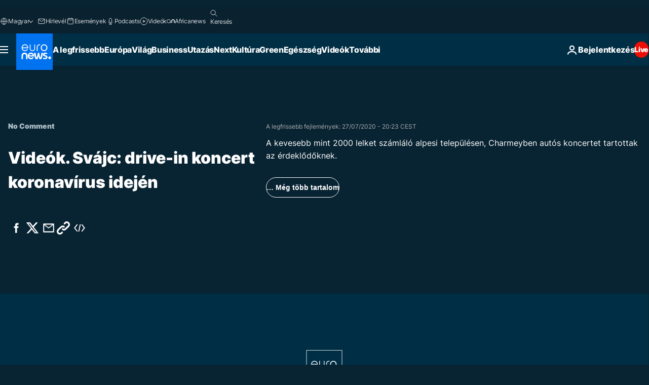

--- FILE ---
content_type: text/html; charset=UTF-8
request_url: https://hu.euronews.com/internal/video-details/1166526/1
body_size: 1694
content:

<div class="b-videos-players__text o-section" id="js-replaceable-video-article-details" data-obfuscateLink="1">
    <div class="b-videos-players__headline">
          <a class="article-label" href="/nocomment" data-event="article-label">
        <span class="article-label__name">No Comment</span>
  </a>

      
<h1 class="c-article-title u-text-align--left u-padding-end-desktop-6 u-padding-1">
                                  Videók.
            
          Svájc: drive-in koncert koronavírus idején
  </h1>

              <ul class="c-social-share c-social-share--video js-social-share-list ">
  <li class="c-social-share__item">
        <script>
      function fbLinkClick() {
        window.open('https://www.facebook.com/share.php?u=https%3A%2F%2Fhu.euronews.com%2Fvideo%2F2020%2F07%2F27%2Fsvajc-drive-in-koncert-koronavirus-idejen%3Futm_source%3DFacebook%26utm_medium%3DSocial&amp;title=Sv%C3%A1jc%3A%20drive-in%20koncert%20koronav%C3%ADrus%20idej%C3%A9n','Sv%C3%A1jc%3A%20drive-in%20koncert%20koronav%C3%ADrus%20idej%C3%A9n','width=479,height=826,titlebar=no,top='+((window.innerHeight/2) - 200)+',left='+((window.innerWidth/2) - 100));
      }
    </script>
    <noscript>
            <style>
        .js-only-en.js-obscurate {
          display: none;
        }
      </style>
      <a href="https://www.facebook.com/share.php?u=https%3A%2F%2Fhu.euronews.com%2Fvideo%2F2020%2F07%2F27%2Fsvajc-drive-in-koncert-koronavirus-idejen%3Futm_source%3DFacebook%26utm_medium%3DSocial&amp;title=Sv%C3%A1jc%3A%20drive-in%20koncert%20koronav%C3%ADrus%20idej%C3%A9n" target="_blank" aria-label="Oszd meg ezt a cikket a Facebook"
        onClick="window.open('https://www.facebook.com/share.php?u=https%3A%2F%2Fhu.euronews.com%2Fvideo%2F2020%2F07%2F27%2Fsvajc-drive-in-koncert-koronavirus-idejen%3Futm_source%3DFacebook%26utm_medium%3DSocial&amp;title=Sv%C3%A1jc%3A%20drive-in%20koncert%20koronav%C3%ADrus%20idej%C3%A9n','Sv%C3%A1jc%3A%20drive-in%20koncert%20koronav%C3%ADrus%20idej%C3%A9n','width=479,height=826,titlebar=no,top='+((window.innerHeight/2) - 200)+',left='+((window.innerWidth/2) - 100))"
      >
              <img
      src="https://static.euronews.com/website/images/vector/social-icons/social_icon_fb.svg" width="32" height="32" alt=""
       class="c-social-share__icon"       loading="lazy"       fetchpriority="low"      >
  
      </a>
    </noscript>
    <span class="js-only-en js-obscurate" aria-label="Oszd meg ezt a cikket a Facebook" data-obscure='{"onClick":"fbLinkClick", "url":"https://www.facebook.com/share.php?u=https%3A%2F%2Fhu.euronews.com%2Fvideo%2F2020%2F07%2F27%2Fsvajc-drive-in-koncert-koronavirus-idejen%3Futm_source%3DFacebook%26utm_medium%3DSocial&amp;title=Sv%C3%A1jc%3A%20drive-in%20koncert%20koronav%C3%ADrus%20idej%C3%A9n", "img": "{\"class\": \"c-social-share__icon\", \"src\": \"https://static.euronews.com/website/images/vector/social-icons/social_icon_fb.svg\", \"width\":\"32\", \"height\":\"32\", \"loading\":\"lazy\", \"fetchpriority\":\"low\"}", "title":"Oszd meg ezt a cikket a Facebook", "target": "_blank", "replace": false}'
    >
            <img
      src="https://static.euronews.com/website/images/vector/social-icons/social_icon_fb.svg" width="32" height="32" alt=""
       class="c-social-share__icon"       loading="lazy"       fetchpriority="low"      >
  
    </span>
  </li>
  <li class="c-social-share__item">
        <script>
      function twLinkClick() {
        window.open('https://twitter.com/intent/tweet?text=Sv%C3%A1jc%3A%20drive-in%20koncert%20koronav%C3%ADrus%20idej%C3%A9n&amp;url=https://hu.euronews.com/video/2020/07/27/svajc-drive-in-koncert-koronavirus-idejen%3Futm_source%3DTwitter%26utm_medium%3DSocial','Sv%C3%A1jc%3A%20drive-in%20koncert%20koronav%C3%ADrus%20idej%C3%A9n','width=500,height=400,titlebar=no,top='+((window.innerHeight/2) - 200)+',left='+((window.innerWidth/2) - 100));
      }
    </script>
    <noscript>
      <a href="https://twitter.com/intent/tweet?text=Sv%C3%A1jc%3A%20drive-in%20koncert%20koronav%C3%ADrus%20idej%C3%A9n&amp;url=https://hu.euronews.com/video/2020/07/27/svajc-drive-in-koncert-koronavirus-idejen%3Futm_source%3DTwitter%26utm_medium%3DSocial" target="_blank" aria-label="Oszd meg ezt a cikket a Twitter"
        onClick="window.open('https://twitter.com/intent/tweet?text=Sv%C3%A1jc%3A%20drive-in%20koncert%20koronav%C3%ADrus%20idej%C3%A9n&amp;url=https://hu.euronews.com/video/2020/07/27/svajc-drive-in-koncert-koronavirus-idejen%3Futm_source%3DTwitter%26utm_medium%3DSocial','Sv%C3%A1jc%3A%20drive-in%20koncert%20koronav%C3%ADrus%20idej%C3%A9n','width=500,height=400,titlebar=no,top='+((window.innerHeight/2) - 200)+',left='+((window.innerWidth/2) - 100))"
      >
              <img
      src="https://static.euronews.com/website/images/vector/social-icons/social_icon_twitter.svg" width="32" height="32" alt=""
       class="c-social-share__icon"       loading="lazy"       fetchpriority="low"      >
  
      </a>
    </noscript>
    <span class="js-only-en js-obscurate" aria-label="Oszd meg ezt a cikket a Twitter" data-obscure='{"onClick":"twLinkClick", "url":"https://twitter.com/intent/tweet?text=Sv%C3%A1jc%3A%20drive-in%20koncert%20koronav%C3%ADrus%20idej%C3%A9n&amp;url=https://hu.euronews.com/video/2020/07/27/svajc-drive-in-koncert-koronavirus-idejen%3Futm_source%3DTwitter%26utm_medium%3DSocial", "img": "{\"class\": \"c-social-share__icon\", \"src\": \"https://static.euronews.com/website/images/vector/social-icons/social_icon_twitter.svg\", \"width\":\"32\", \"height\":\"32\", \"loading\":\"lazy\", \"fetchpriority\":\"low\"}", "title":"Oszd meg ezt a cikket a Twitter", "target": "_blank", "replace": false}'
    >
      <img class="c-social-share__icon" src="https://static.euronews.com/website/images/vector/social-icons/social_icon_twitter.svg" title="Twitter" alt="Twitter" width="32" height="32" loading="lazy" fetchpriority="low" />
    </span>
  </li>
  <li class="c-social-share__item">
        <noscript>
      <a href="mailto:?body=https://hu.euronews.com/video/2020/07/27/svajc-drive-in-koncert-koronavirus-idejen" aria-label="Megosztás">
              <img
      src="https://static.euronews.com/website/images/vector/social-icons/social_icon_mail_white.svg" width="22" height="22" alt=""
       class="c-social-share__icon"       loading="lazy"       fetchpriority="low"      >
  
      </a>
    </noscript>
    <span class="js-only-en js-obscurate" aria-label="Megosztás" data-obscure='{"url":"mailto:?body=https://hu.euronews.com/video/2020/07/27/svajc-drive-in-koncert-koronavirus-idejen", "img": "{\"class\": \"c-social-share__icon\", \"src\": \"https://static.euronews.com/website/images/vector/social-icons/social_icon_mail_white.svg\", \"width\":\"22\", \"height\":\"22\"}", "title":"Megosztás", "target": "_blank", "replace": false}'
    >
            <img
      src="https://static.euronews.com/website/images/vector/social-icons/social_icon_mail_white.svg" width="22" height="22" alt=""
       class="c-social-share__icon"       loading="lazy"       fetchpriority="low"      >
  
    </span>
  </li>
  <li class="c-social-share__item js-tooltip c-tooltip" aria-label="Másolja a cikk videójának embed-kódját">
          <img
      src="https://static.euronews.com/website/images/vector/social-icons/social_icon_copy_link.svg" width="16" height="16" alt=""
       class="c-social-share__icon"       loading="lazy"       fetchpriority="low"      >
  
    <div class="c-tooltip__wrapper">
      <div class="c-tooltip__content">
        <div class="c-tooltip__title">
          Másolja a cikk videójának embed-kódját
        </div>
        <div class="c-tooltip__text">
          <input class="c-tooltip__input js-copyInput" value="https://hu.euronews.com/video/2020/07/27/svajc-drive-in-koncert-koronavirus-idejen">
          <button class="c-tooltip__btn js-copybtn">Másolás</button>
        </div>
      </div>
    </div>
  </li>
  <li class="c-social-share__item js-tooltip c-tooltip">
          <img
      src="https://static.euronews.com/website/images/vector/social-icons/euronews_icons_embed.svg" width="24" height="24" alt=""
       class="c-social-share__icon"       loading="lazy"       fetchpriority="low"      >
  
    <div class="c-tooltip__wrapper">
      <div class="c-tooltip__content">
        <div class="c-tooltip__title">
          Másolja a cikk videójának embed-kódját
        </div>
        <div class="c-tooltip__text">
          <input class="c-tooltip__input js-copyInput"
                  value="https://hu.euronews.com/embed/1166526">
          <button class="c-tooltip__btn js-copybtn">Másolás</button>
        </div>
      </div>
    </div>
  </li>
</ul>

          </div>
    <div class="b-videos-players__content">
      <div class="b-videos-players__date-disclaimer">
                  <div class="b-videos-players__date u-margin-y-1" data-timestamp="1595874198">
              A legfrissebb fejlemények: <time datetime="2020-07-27 20:23:23 +02:00">27/07/2020 - 20:23 CEST</time>
          </div>
                      </div>
      <div class="b-videos-players__summary-box ">              <h2 class="summary summary--has-content-limited js-video-description">A kevesebb mint 2000 lelket számláló alpesi településen, Charmeyben autós koncertet tartottak az érdeklődőknek.</h2>
              <button class="c-cta js-read-more">
                &hellip; Még több tartalom
              </button>
              <div class="b-videos-players__rest-of-text js-rest-of-text">
                  <div class="c-article-content" style="--widget_related_list_trans: 'Kapcsolódó cikkünk';">
                                                              <h2>A kevesebb mint 2000 lelket számláló alpesi településen, Charmeyben autós koncertet tartottak az érdeklődőknek.</h2>
<p>Az egyik fellépő az osztrák tenor, Ilker Arcayürek, akinek ez volt az első élő koncertje március óta, azt mondta, hogy szokatlan volt motorháztetőknek énekelni csillogó szempárok helyett, de így is felemelő érzés volt átélni a koncert-hangulatot.</p>

                                      </div>
                                        <div class="b-videos-players__tags">
                            <ul id="adb-article-tags" class="c-tags-list">
          
              <li class="c-tags-list__item">
                                <a
    href="/tag/koronavirus"
     aria-label="További cikkek megtekintése a koronavírus címkéről"     class="c-cta"
          >
    koronavírus
  </a>

        </li>
                
              <li class="c-tags-list__item">
                                <a
    href="/tag/koncert"
     aria-label="További cikkek megtekintése a Koncert címkéről"     class="c-cta"
          >
    Koncert
  </a>

        </li>
                
              <li class="c-tags-list__item">
                                <a
    href="/tag/auto"
     aria-label="További cikkek megtekintése a Autó címkéről"     class="c-cta"
          >
    Autó
  </a>

        </li>
            </ul>
</div>
                                </div>
                </div>
    </div>
</div>
